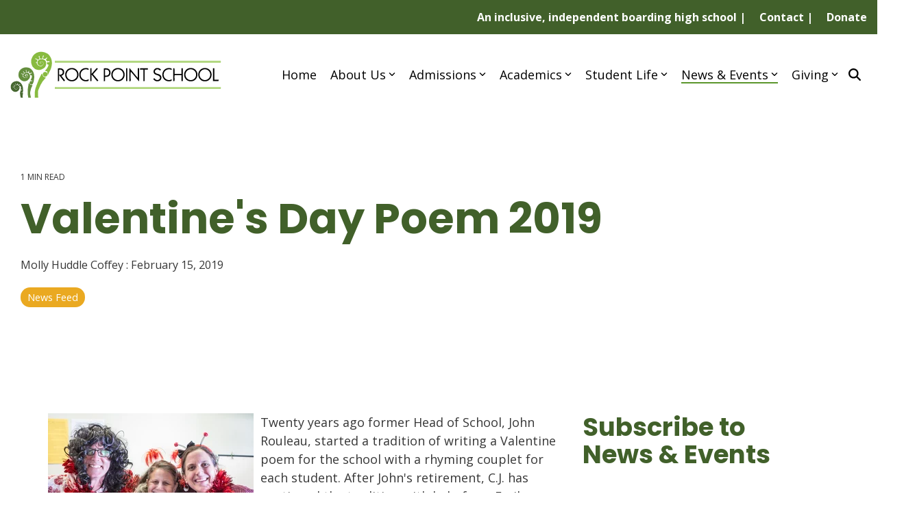

--- FILE ---
content_type: text/html; charset=utf-8
request_url: https://www.google.com/recaptcha/enterprise/anchor?ar=1&k=6LdGZJsoAAAAAIwMJHRwqiAHA6A_6ZP6bTYpbgSX&co=aHR0cHM6Ly93d3cucm9ja3BvaW50c2Nob29sLm9yZzo0NDM.&hl=en&v=PoyoqOPhxBO7pBk68S4YbpHZ&size=invisible&badge=inline&anchor-ms=20000&execute-ms=30000&cb=ol5n86jl2jpk
body_size: 48767
content:
<!DOCTYPE HTML><html dir="ltr" lang="en"><head><meta http-equiv="Content-Type" content="text/html; charset=UTF-8">
<meta http-equiv="X-UA-Compatible" content="IE=edge">
<title>reCAPTCHA</title>
<style type="text/css">
/* cyrillic-ext */
@font-face {
  font-family: 'Roboto';
  font-style: normal;
  font-weight: 400;
  font-stretch: 100%;
  src: url(//fonts.gstatic.com/s/roboto/v48/KFO7CnqEu92Fr1ME7kSn66aGLdTylUAMa3GUBHMdazTgWw.woff2) format('woff2');
  unicode-range: U+0460-052F, U+1C80-1C8A, U+20B4, U+2DE0-2DFF, U+A640-A69F, U+FE2E-FE2F;
}
/* cyrillic */
@font-face {
  font-family: 'Roboto';
  font-style: normal;
  font-weight: 400;
  font-stretch: 100%;
  src: url(//fonts.gstatic.com/s/roboto/v48/KFO7CnqEu92Fr1ME7kSn66aGLdTylUAMa3iUBHMdazTgWw.woff2) format('woff2');
  unicode-range: U+0301, U+0400-045F, U+0490-0491, U+04B0-04B1, U+2116;
}
/* greek-ext */
@font-face {
  font-family: 'Roboto';
  font-style: normal;
  font-weight: 400;
  font-stretch: 100%;
  src: url(//fonts.gstatic.com/s/roboto/v48/KFO7CnqEu92Fr1ME7kSn66aGLdTylUAMa3CUBHMdazTgWw.woff2) format('woff2');
  unicode-range: U+1F00-1FFF;
}
/* greek */
@font-face {
  font-family: 'Roboto';
  font-style: normal;
  font-weight: 400;
  font-stretch: 100%;
  src: url(//fonts.gstatic.com/s/roboto/v48/KFO7CnqEu92Fr1ME7kSn66aGLdTylUAMa3-UBHMdazTgWw.woff2) format('woff2');
  unicode-range: U+0370-0377, U+037A-037F, U+0384-038A, U+038C, U+038E-03A1, U+03A3-03FF;
}
/* math */
@font-face {
  font-family: 'Roboto';
  font-style: normal;
  font-weight: 400;
  font-stretch: 100%;
  src: url(//fonts.gstatic.com/s/roboto/v48/KFO7CnqEu92Fr1ME7kSn66aGLdTylUAMawCUBHMdazTgWw.woff2) format('woff2');
  unicode-range: U+0302-0303, U+0305, U+0307-0308, U+0310, U+0312, U+0315, U+031A, U+0326-0327, U+032C, U+032F-0330, U+0332-0333, U+0338, U+033A, U+0346, U+034D, U+0391-03A1, U+03A3-03A9, U+03B1-03C9, U+03D1, U+03D5-03D6, U+03F0-03F1, U+03F4-03F5, U+2016-2017, U+2034-2038, U+203C, U+2040, U+2043, U+2047, U+2050, U+2057, U+205F, U+2070-2071, U+2074-208E, U+2090-209C, U+20D0-20DC, U+20E1, U+20E5-20EF, U+2100-2112, U+2114-2115, U+2117-2121, U+2123-214F, U+2190, U+2192, U+2194-21AE, U+21B0-21E5, U+21F1-21F2, U+21F4-2211, U+2213-2214, U+2216-22FF, U+2308-230B, U+2310, U+2319, U+231C-2321, U+2336-237A, U+237C, U+2395, U+239B-23B7, U+23D0, U+23DC-23E1, U+2474-2475, U+25AF, U+25B3, U+25B7, U+25BD, U+25C1, U+25CA, U+25CC, U+25FB, U+266D-266F, U+27C0-27FF, U+2900-2AFF, U+2B0E-2B11, U+2B30-2B4C, U+2BFE, U+3030, U+FF5B, U+FF5D, U+1D400-1D7FF, U+1EE00-1EEFF;
}
/* symbols */
@font-face {
  font-family: 'Roboto';
  font-style: normal;
  font-weight: 400;
  font-stretch: 100%;
  src: url(//fonts.gstatic.com/s/roboto/v48/KFO7CnqEu92Fr1ME7kSn66aGLdTylUAMaxKUBHMdazTgWw.woff2) format('woff2');
  unicode-range: U+0001-000C, U+000E-001F, U+007F-009F, U+20DD-20E0, U+20E2-20E4, U+2150-218F, U+2190, U+2192, U+2194-2199, U+21AF, U+21E6-21F0, U+21F3, U+2218-2219, U+2299, U+22C4-22C6, U+2300-243F, U+2440-244A, U+2460-24FF, U+25A0-27BF, U+2800-28FF, U+2921-2922, U+2981, U+29BF, U+29EB, U+2B00-2BFF, U+4DC0-4DFF, U+FFF9-FFFB, U+10140-1018E, U+10190-1019C, U+101A0, U+101D0-101FD, U+102E0-102FB, U+10E60-10E7E, U+1D2C0-1D2D3, U+1D2E0-1D37F, U+1F000-1F0FF, U+1F100-1F1AD, U+1F1E6-1F1FF, U+1F30D-1F30F, U+1F315, U+1F31C, U+1F31E, U+1F320-1F32C, U+1F336, U+1F378, U+1F37D, U+1F382, U+1F393-1F39F, U+1F3A7-1F3A8, U+1F3AC-1F3AF, U+1F3C2, U+1F3C4-1F3C6, U+1F3CA-1F3CE, U+1F3D4-1F3E0, U+1F3ED, U+1F3F1-1F3F3, U+1F3F5-1F3F7, U+1F408, U+1F415, U+1F41F, U+1F426, U+1F43F, U+1F441-1F442, U+1F444, U+1F446-1F449, U+1F44C-1F44E, U+1F453, U+1F46A, U+1F47D, U+1F4A3, U+1F4B0, U+1F4B3, U+1F4B9, U+1F4BB, U+1F4BF, U+1F4C8-1F4CB, U+1F4D6, U+1F4DA, U+1F4DF, U+1F4E3-1F4E6, U+1F4EA-1F4ED, U+1F4F7, U+1F4F9-1F4FB, U+1F4FD-1F4FE, U+1F503, U+1F507-1F50B, U+1F50D, U+1F512-1F513, U+1F53E-1F54A, U+1F54F-1F5FA, U+1F610, U+1F650-1F67F, U+1F687, U+1F68D, U+1F691, U+1F694, U+1F698, U+1F6AD, U+1F6B2, U+1F6B9-1F6BA, U+1F6BC, U+1F6C6-1F6CF, U+1F6D3-1F6D7, U+1F6E0-1F6EA, U+1F6F0-1F6F3, U+1F6F7-1F6FC, U+1F700-1F7FF, U+1F800-1F80B, U+1F810-1F847, U+1F850-1F859, U+1F860-1F887, U+1F890-1F8AD, U+1F8B0-1F8BB, U+1F8C0-1F8C1, U+1F900-1F90B, U+1F93B, U+1F946, U+1F984, U+1F996, U+1F9E9, U+1FA00-1FA6F, U+1FA70-1FA7C, U+1FA80-1FA89, U+1FA8F-1FAC6, U+1FACE-1FADC, U+1FADF-1FAE9, U+1FAF0-1FAF8, U+1FB00-1FBFF;
}
/* vietnamese */
@font-face {
  font-family: 'Roboto';
  font-style: normal;
  font-weight: 400;
  font-stretch: 100%;
  src: url(//fonts.gstatic.com/s/roboto/v48/KFO7CnqEu92Fr1ME7kSn66aGLdTylUAMa3OUBHMdazTgWw.woff2) format('woff2');
  unicode-range: U+0102-0103, U+0110-0111, U+0128-0129, U+0168-0169, U+01A0-01A1, U+01AF-01B0, U+0300-0301, U+0303-0304, U+0308-0309, U+0323, U+0329, U+1EA0-1EF9, U+20AB;
}
/* latin-ext */
@font-face {
  font-family: 'Roboto';
  font-style: normal;
  font-weight: 400;
  font-stretch: 100%;
  src: url(//fonts.gstatic.com/s/roboto/v48/KFO7CnqEu92Fr1ME7kSn66aGLdTylUAMa3KUBHMdazTgWw.woff2) format('woff2');
  unicode-range: U+0100-02BA, U+02BD-02C5, U+02C7-02CC, U+02CE-02D7, U+02DD-02FF, U+0304, U+0308, U+0329, U+1D00-1DBF, U+1E00-1E9F, U+1EF2-1EFF, U+2020, U+20A0-20AB, U+20AD-20C0, U+2113, U+2C60-2C7F, U+A720-A7FF;
}
/* latin */
@font-face {
  font-family: 'Roboto';
  font-style: normal;
  font-weight: 400;
  font-stretch: 100%;
  src: url(//fonts.gstatic.com/s/roboto/v48/KFO7CnqEu92Fr1ME7kSn66aGLdTylUAMa3yUBHMdazQ.woff2) format('woff2');
  unicode-range: U+0000-00FF, U+0131, U+0152-0153, U+02BB-02BC, U+02C6, U+02DA, U+02DC, U+0304, U+0308, U+0329, U+2000-206F, U+20AC, U+2122, U+2191, U+2193, U+2212, U+2215, U+FEFF, U+FFFD;
}
/* cyrillic-ext */
@font-face {
  font-family: 'Roboto';
  font-style: normal;
  font-weight: 500;
  font-stretch: 100%;
  src: url(//fonts.gstatic.com/s/roboto/v48/KFO7CnqEu92Fr1ME7kSn66aGLdTylUAMa3GUBHMdazTgWw.woff2) format('woff2');
  unicode-range: U+0460-052F, U+1C80-1C8A, U+20B4, U+2DE0-2DFF, U+A640-A69F, U+FE2E-FE2F;
}
/* cyrillic */
@font-face {
  font-family: 'Roboto';
  font-style: normal;
  font-weight: 500;
  font-stretch: 100%;
  src: url(//fonts.gstatic.com/s/roboto/v48/KFO7CnqEu92Fr1ME7kSn66aGLdTylUAMa3iUBHMdazTgWw.woff2) format('woff2');
  unicode-range: U+0301, U+0400-045F, U+0490-0491, U+04B0-04B1, U+2116;
}
/* greek-ext */
@font-face {
  font-family: 'Roboto';
  font-style: normal;
  font-weight: 500;
  font-stretch: 100%;
  src: url(//fonts.gstatic.com/s/roboto/v48/KFO7CnqEu92Fr1ME7kSn66aGLdTylUAMa3CUBHMdazTgWw.woff2) format('woff2');
  unicode-range: U+1F00-1FFF;
}
/* greek */
@font-face {
  font-family: 'Roboto';
  font-style: normal;
  font-weight: 500;
  font-stretch: 100%;
  src: url(//fonts.gstatic.com/s/roboto/v48/KFO7CnqEu92Fr1ME7kSn66aGLdTylUAMa3-UBHMdazTgWw.woff2) format('woff2');
  unicode-range: U+0370-0377, U+037A-037F, U+0384-038A, U+038C, U+038E-03A1, U+03A3-03FF;
}
/* math */
@font-face {
  font-family: 'Roboto';
  font-style: normal;
  font-weight: 500;
  font-stretch: 100%;
  src: url(//fonts.gstatic.com/s/roboto/v48/KFO7CnqEu92Fr1ME7kSn66aGLdTylUAMawCUBHMdazTgWw.woff2) format('woff2');
  unicode-range: U+0302-0303, U+0305, U+0307-0308, U+0310, U+0312, U+0315, U+031A, U+0326-0327, U+032C, U+032F-0330, U+0332-0333, U+0338, U+033A, U+0346, U+034D, U+0391-03A1, U+03A3-03A9, U+03B1-03C9, U+03D1, U+03D5-03D6, U+03F0-03F1, U+03F4-03F5, U+2016-2017, U+2034-2038, U+203C, U+2040, U+2043, U+2047, U+2050, U+2057, U+205F, U+2070-2071, U+2074-208E, U+2090-209C, U+20D0-20DC, U+20E1, U+20E5-20EF, U+2100-2112, U+2114-2115, U+2117-2121, U+2123-214F, U+2190, U+2192, U+2194-21AE, U+21B0-21E5, U+21F1-21F2, U+21F4-2211, U+2213-2214, U+2216-22FF, U+2308-230B, U+2310, U+2319, U+231C-2321, U+2336-237A, U+237C, U+2395, U+239B-23B7, U+23D0, U+23DC-23E1, U+2474-2475, U+25AF, U+25B3, U+25B7, U+25BD, U+25C1, U+25CA, U+25CC, U+25FB, U+266D-266F, U+27C0-27FF, U+2900-2AFF, U+2B0E-2B11, U+2B30-2B4C, U+2BFE, U+3030, U+FF5B, U+FF5D, U+1D400-1D7FF, U+1EE00-1EEFF;
}
/* symbols */
@font-face {
  font-family: 'Roboto';
  font-style: normal;
  font-weight: 500;
  font-stretch: 100%;
  src: url(//fonts.gstatic.com/s/roboto/v48/KFO7CnqEu92Fr1ME7kSn66aGLdTylUAMaxKUBHMdazTgWw.woff2) format('woff2');
  unicode-range: U+0001-000C, U+000E-001F, U+007F-009F, U+20DD-20E0, U+20E2-20E4, U+2150-218F, U+2190, U+2192, U+2194-2199, U+21AF, U+21E6-21F0, U+21F3, U+2218-2219, U+2299, U+22C4-22C6, U+2300-243F, U+2440-244A, U+2460-24FF, U+25A0-27BF, U+2800-28FF, U+2921-2922, U+2981, U+29BF, U+29EB, U+2B00-2BFF, U+4DC0-4DFF, U+FFF9-FFFB, U+10140-1018E, U+10190-1019C, U+101A0, U+101D0-101FD, U+102E0-102FB, U+10E60-10E7E, U+1D2C0-1D2D3, U+1D2E0-1D37F, U+1F000-1F0FF, U+1F100-1F1AD, U+1F1E6-1F1FF, U+1F30D-1F30F, U+1F315, U+1F31C, U+1F31E, U+1F320-1F32C, U+1F336, U+1F378, U+1F37D, U+1F382, U+1F393-1F39F, U+1F3A7-1F3A8, U+1F3AC-1F3AF, U+1F3C2, U+1F3C4-1F3C6, U+1F3CA-1F3CE, U+1F3D4-1F3E0, U+1F3ED, U+1F3F1-1F3F3, U+1F3F5-1F3F7, U+1F408, U+1F415, U+1F41F, U+1F426, U+1F43F, U+1F441-1F442, U+1F444, U+1F446-1F449, U+1F44C-1F44E, U+1F453, U+1F46A, U+1F47D, U+1F4A3, U+1F4B0, U+1F4B3, U+1F4B9, U+1F4BB, U+1F4BF, U+1F4C8-1F4CB, U+1F4D6, U+1F4DA, U+1F4DF, U+1F4E3-1F4E6, U+1F4EA-1F4ED, U+1F4F7, U+1F4F9-1F4FB, U+1F4FD-1F4FE, U+1F503, U+1F507-1F50B, U+1F50D, U+1F512-1F513, U+1F53E-1F54A, U+1F54F-1F5FA, U+1F610, U+1F650-1F67F, U+1F687, U+1F68D, U+1F691, U+1F694, U+1F698, U+1F6AD, U+1F6B2, U+1F6B9-1F6BA, U+1F6BC, U+1F6C6-1F6CF, U+1F6D3-1F6D7, U+1F6E0-1F6EA, U+1F6F0-1F6F3, U+1F6F7-1F6FC, U+1F700-1F7FF, U+1F800-1F80B, U+1F810-1F847, U+1F850-1F859, U+1F860-1F887, U+1F890-1F8AD, U+1F8B0-1F8BB, U+1F8C0-1F8C1, U+1F900-1F90B, U+1F93B, U+1F946, U+1F984, U+1F996, U+1F9E9, U+1FA00-1FA6F, U+1FA70-1FA7C, U+1FA80-1FA89, U+1FA8F-1FAC6, U+1FACE-1FADC, U+1FADF-1FAE9, U+1FAF0-1FAF8, U+1FB00-1FBFF;
}
/* vietnamese */
@font-face {
  font-family: 'Roboto';
  font-style: normal;
  font-weight: 500;
  font-stretch: 100%;
  src: url(//fonts.gstatic.com/s/roboto/v48/KFO7CnqEu92Fr1ME7kSn66aGLdTylUAMa3OUBHMdazTgWw.woff2) format('woff2');
  unicode-range: U+0102-0103, U+0110-0111, U+0128-0129, U+0168-0169, U+01A0-01A1, U+01AF-01B0, U+0300-0301, U+0303-0304, U+0308-0309, U+0323, U+0329, U+1EA0-1EF9, U+20AB;
}
/* latin-ext */
@font-face {
  font-family: 'Roboto';
  font-style: normal;
  font-weight: 500;
  font-stretch: 100%;
  src: url(//fonts.gstatic.com/s/roboto/v48/KFO7CnqEu92Fr1ME7kSn66aGLdTylUAMa3KUBHMdazTgWw.woff2) format('woff2');
  unicode-range: U+0100-02BA, U+02BD-02C5, U+02C7-02CC, U+02CE-02D7, U+02DD-02FF, U+0304, U+0308, U+0329, U+1D00-1DBF, U+1E00-1E9F, U+1EF2-1EFF, U+2020, U+20A0-20AB, U+20AD-20C0, U+2113, U+2C60-2C7F, U+A720-A7FF;
}
/* latin */
@font-face {
  font-family: 'Roboto';
  font-style: normal;
  font-weight: 500;
  font-stretch: 100%;
  src: url(//fonts.gstatic.com/s/roboto/v48/KFO7CnqEu92Fr1ME7kSn66aGLdTylUAMa3yUBHMdazQ.woff2) format('woff2');
  unicode-range: U+0000-00FF, U+0131, U+0152-0153, U+02BB-02BC, U+02C6, U+02DA, U+02DC, U+0304, U+0308, U+0329, U+2000-206F, U+20AC, U+2122, U+2191, U+2193, U+2212, U+2215, U+FEFF, U+FFFD;
}
/* cyrillic-ext */
@font-face {
  font-family: 'Roboto';
  font-style: normal;
  font-weight: 900;
  font-stretch: 100%;
  src: url(//fonts.gstatic.com/s/roboto/v48/KFO7CnqEu92Fr1ME7kSn66aGLdTylUAMa3GUBHMdazTgWw.woff2) format('woff2');
  unicode-range: U+0460-052F, U+1C80-1C8A, U+20B4, U+2DE0-2DFF, U+A640-A69F, U+FE2E-FE2F;
}
/* cyrillic */
@font-face {
  font-family: 'Roboto';
  font-style: normal;
  font-weight: 900;
  font-stretch: 100%;
  src: url(//fonts.gstatic.com/s/roboto/v48/KFO7CnqEu92Fr1ME7kSn66aGLdTylUAMa3iUBHMdazTgWw.woff2) format('woff2');
  unicode-range: U+0301, U+0400-045F, U+0490-0491, U+04B0-04B1, U+2116;
}
/* greek-ext */
@font-face {
  font-family: 'Roboto';
  font-style: normal;
  font-weight: 900;
  font-stretch: 100%;
  src: url(//fonts.gstatic.com/s/roboto/v48/KFO7CnqEu92Fr1ME7kSn66aGLdTylUAMa3CUBHMdazTgWw.woff2) format('woff2');
  unicode-range: U+1F00-1FFF;
}
/* greek */
@font-face {
  font-family: 'Roboto';
  font-style: normal;
  font-weight: 900;
  font-stretch: 100%;
  src: url(//fonts.gstatic.com/s/roboto/v48/KFO7CnqEu92Fr1ME7kSn66aGLdTylUAMa3-UBHMdazTgWw.woff2) format('woff2');
  unicode-range: U+0370-0377, U+037A-037F, U+0384-038A, U+038C, U+038E-03A1, U+03A3-03FF;
}
/* math */
@font-face {
  font-family: 'Roboto';
  font-style: normal;
  font-weight: 900;
  font-stretch: 100%;
  src: url(//fonts.gstatic.com/s/roboto/v48/KFO7CnqEu92Fr1ME7kSn66aGLdTylUAMawCUBHMdazTgWw.woff2) format('woff2');
  unicode-range: U+0302-0303, U+0305, U+0307-0308, U+0310, U+0312, U+0315, U+031A, U+0326-0327, U+032C, U+032F-0330, U+0332-0333, U+0338, U+033A, U+0346, U+034D, U+0391-03A1, U+03A3-03A9, U+03B1-03C9, U+03D1, U+03D5-03D6, U+03F0-03F1, U+03F4-03F5, U+2016-2017, U+2034-2038, U+203C, U+2040, U+2043, U+2047, U+2050, U+2057, U+205F, U+2070-2071, U+2074-208E, U+2090-209C, U+20D0-20DC, U+20E1, U+20E5-20EF, U+2100-2112, U+2114-2115, U+2117-2121, U+2123-214F, U+2190, U+2192, U+2194-21AE, U+21B0-21E5, U+21F1-21F2, U+21F4-2211, U+2213-2214, U+2216-22FF, U+2308-230B, U+2310, U+2319, U+231C-2321, U+2336-237A, U+237C, U+2395, U+239B-23B7, U+23D0, U+23DC-23E1, U+2474-2475, U+25AF, U+25B3, U+25B7, U+25BD, U+25C1, U+25CA, U+25CC, U+25FB, U+266D-266F, U+27C0-27FF, U+2900-2AFF, U+2B0E-2B11, U+2B30-2B4C, U+2BFE, U+3030, U+FF5B, U+FF5D, U+1D400-1D7FF, U+1EE00-1EEFF;
}
/* symbols */
@font-face {
  font-family: 'Roboto';
  font-style: normal;
  font-weight: 900;
  font-stretch: 100%;
  src: url(//fonts.gstatic.com/s/roboto/v48/KFO7CnqEu92Fr1ME7kSn66aGLdTylUAMaxKUBHMdazTgWw.woff2) format('woff2');
  unicode-range: U+0001-000C, U+000E-001F, U+007F-009F, U+20DD-20E0, U+20E2-20E4, U+2150-218F, U+2190, U+2192, U+2194-2199, U+21AF, U+21E6-21F0, U+21F3, U+2218-2219, U+2299, U+22C4-22C6, U+2300-243F, U+2440-244A, U+2460-24FF, U+25A0-27BF, U+2800-28FF, U+2921-2922, U+2981, U+29BF, U+29EB, U+2B00-2BFF, U+4DC0-4DFF, U+FFF9-FFFB, U+10140-1018E, U+10190-1019C, U+101A0, U+101D0-101FD, U+102E0-102FB, U+10E60-10E7E, U+1D2C0-1D2D3, U+1D2E0-1D37F, U+1F000-1F0FF, U+1F100-1F1AD, U+1F1E6-1F1FF, U+1F30D-1F30F, U+1F315, U+1F31C, U+1F31E, U+1F320-1F32C, U+1F336, U+1F378, U+1F37D, U+1F382, U+1F393-1F39F, U+1F3A7-1F3A8, U+1F3AC-1F3AF, U+1F3C2, U+1F3C4-1F3C6, U+1F3CA-1F3CE, U+1F3D4-1F3E0, U+1F3ED, U+1F3F1-1F3F3, U+1F3F5-1F3F7, U+1F408, U+1F415, U+1F41F, U+1F426, U+1F43F, U+1F441-1F442, U+1F444, U+1F446-1F449, U+1F44C-1F44E, U+1F453, U+1F46A, U+1F47D, U+1F4A3, U+1F4B0, U+1F4B3, U+1F4B9, U+1F4BB, U+1F4BF, U+1F4C8-1F4CB, U+1F4D6, U+1F4DA, U+1F4DF, U+1F4E3-1F4E6, U+1F4EA-1F4ED, U+1F4F7, U+1F4F9-1F4FB, U+1F4FD-1F4FE, U+1F503, U+1F507-1F50B, U+1F50D, U+1F512-1F513, U+1F53E-1F54A, U+1F54F-1F5FA, U+1F610, U+1F650-1F67F, U+1F687, U+1F68D, U+1F691, U+1F694, U+1F698, U+1F6AD, U+1F6B2, U+1F6B9-1F6BA, U+1F6BC, U+1F6C6-1F6CF, U+1F6D3-1F6D7, U+1F6E0-1F6EA, U+1F6F0-1F6F3, U+1F6F7-1F6FC, U+1F700-1F7FF, U+1F800-1F80B, U+1F810-1F847, U+1F850-1F859, U+1F860-1F887, U+1F890-1F8AD, U+1F8B0-1F8BB, U+1F8C0-1F8C1, U+1F900-1F90B, U+1F93B, U+1F946, U+1F984, U+1F996, U+1F9E9, U+1FA00-1FA6F, U+1FA70-1FA7C, U+1FA80-1FA89, U+1FA8F-1FAC6, U+1FACE-1FADC, U+1FADF-1FAE9, U+1FAF0-1FAF8, U+1FB00-1FBFF;
}
/* vietnamese */
@font-face {
  font-family: 'Roboto';
  font-style: normal;
  font-weight: 900;
  font-stretch: 100%;
  src: url(//fonts.gstatic.com/s/roboto/v48/KFO7CnqEu92Fr1ME7kSn66aGLdTylUAMa3OUBHMdazTgWw.woff2) format('woff2');
  unicode-range: U+0102-0103, U+0110-0111, U+0128-0129, U+0168-0169, U+01A0-01A1, U+01AF-01B0, U+0300-0301, U+0303-0304, U+0308-0309, U+0323, U+0329, U+1EA0-1EF9, U+20AB;
}
/* latin-ext */
@font-face {
  font-family: 'Roboto';
  font-style: normal;
  font-weight: 900;
  font-stretch: 100%;
  src: url(//fonts.gstatic.com/s/roboto/v48/KFO7CnqEu92Fr1ME7kSn66aGLdTylUAMa3KUBHMdazTgWw.woff2) format('woff2');
  unicode-range: U+0100-02BA, U+02BD-02C5, U+02C7-02CC, U+02CE-02D7, U+02DD-02FF, U+0304, U+0308, U+0329, U+1D00-1DBF, U+1E00-1E9F, U+1EF2-1EFF, U+2020, U+20A0-20AB, U+20AD-20C0, U+2113, U+2C60-2C7F, U+A720-A7FF;
}
/* latin */
@font-face {
  font-family: 'Roboto';
  font-style: normal;
  font-weight: 900;
  font-stretch: 100%;
  src: url(//fonts.gstatic.com/s/roboto/v48/KFO7CnqEu92Fr1ME7kSn66aGLdTylUAMa3yUBHMdazQ.woff2) format('woff2');
  unicode-range: U+0000-00FF, U+0131, U+0152-0153, U+02BB-02BC, U+02C6, U+02DA, U+02DC, U+0304, U+0308, U+0329, U+2000-206F, U+20AC, U+2122, U+2191, U+2193, U+2212, U+2215, U+FEFF, U+FFFD;
}

</style>
<link rel="stylesheet" type="text/css" href="https://www.gstatic.com/recaptcha/releases/PoyoqOPhxBO7pBk68S4YbpHZ/styles__ltr.css">
<script nonce="vPz_q3uALbjSpYSxHswJBg" type="text/javascript">window['__recaptcha_api'] = 'https://www.google.com/recaptcha/enterprise/';</script>
<script type="text/javascript" src="https://www.gstatic.com/recaptcha/releases/PoyoqOPhxBO7pBk68S4YbpHZ/recaptcha__en.js" nonce="vPz_q3uALbjSpYSxHswJBg">
      
    </script></head>
<body><div id="rc-anchor-alert" class="rc-anchor-alert">This reCAPTCHA is for testing purposes only. Please report to the site admin if you are seeing this.</div>
<input type="hidden" id="recaptcha-token" value="[base64]">
<script type="text/javascript" nonce="vPz_q3uALbjSpYSxHswJBg">
      recaptcha.anchor.Main.init("[\x22ainput\x22,[\x22bgdata\x22,\x22\x22,\[base64]/[base64]/[base64]/[base64]/[base64]/UltsKytdPUU6KEU8MjA0OD9SW2wrK109RT4+NnwxOTI6KChFJjY0NTEyKT09NTUyOTYmJk0rMTxjLmxlbmd0aCYmKGMuY2hhckNvZGVBdChNKzEpJjY0NTEyKT09NTYzMjA/[base64]/[base64]/[base64]/[base64]/[base64]/[base64]/[base64]\x22,\[base64]\\u003d\\u003d\x22,\x22w7orw6EhesKUw406P1rDrCNPwqAHw7rCjsOiJRs/aMOVHx/Dj2zCnSNOFTsRwrRnworCtDzDvCDDpHBtwofClXPDg2Jiwr8VwpPCsinDjMK0w5c5FEYlMcKCw5/ChsOiw7bDhsO7wp/Cpm8bXsO6w6paw7fDscK6CVtiwq3DgU49a8KNw4bCp8OIGsOVwrA9JsOpEsKnSGlDw4Q7EsOsw5TDkSPCusOATjoTYBkxw6/CkytXwrLDvztsQ8K0wo5uVsOFw7vDsknDm8O/woHDqlxDAjbDp8KFJUHDhUhJOTfDv8OowpPDj8OnwpfCuD3CusKgNhHCgcKBwooaw5TDkn5nw4kqAcKrdsKHwqzDrsKGeF1rw4XDiRYcehZibcKRw5RTY8O4wpfCmVrDsD9secO0IgfCscOEwpTDtsK/wpTDnVtUQRYyTSpDBsK2w75JXHDDssKkHcKJazrCkx7CtDrCl8Oww7/CpDfDu8Knwr3CsMOuGsOJI8OkFGXCt24ZfcKmw4DDrcKswoHDiMK6w79twq1Jw6TDlcKxZcK+wo/Ck3DCnsKYd3PDt8OkwrIhEh7CrMKoPMOrD8K7w63Cv8KvbAXCv17Cm8KRw4krwqVDw4t0c287LDtIwoTCnC3DjhtqRiRQw4QmbxAtIcOzJ3Nfw7g0Hhg8wrYhScKfbsKKRgHDlm/Dn8KNw73DuXTChcOzMy84A2nCr8K5w67DosKXQ8OXL8O0w77Ct0vDn8KaHEXCnMKYH8O9wp/DtsONTDrCsDXDs0XDpsOCUcOHeMOPVcOgwpk1G8ONwpvCncO/aynCjCAcwpPCjF8QwqZEw53Dh8KOw7IlIsOowoHDlWnDoH7DlMK/[base64]/[base64]/CqMOywocgwpkYLRBQbk5Ww6zDrWLDlTLCoQ/CksKvYQVMUmhZwrMbw7Rad8K6w7RVTF/[base64]/[base64]/UCTDp8Orw63ChhDDlBjCnMKLwrnDvMOVe8Oaw5fCpcO0amfCmD/Duw3DrcOowoRcwrHDpzEEw7hSwq10O8KEwpPCjCPDhMKJMMKCbWFoFsOJRhPChMKXThllN8OCJsKlwpUbw4zCtzg/QMOBwrhuSH3DrcKiwqnDp8K7wqN2w4vCoUByZ8Ktw51yVzvDrsKiYsKOwr7DrsOBbMOVY8K/w7dKa0I7wozDoCJTT8K5w77CsyM4dcKxwrBgwo0ABhcXwrJ8NxgXwqA2wqc5S0Izwq7DvcOVwoccw7s2IA3CpcOFJg3Ch8K5KMOMw4PDmCoWAMO8wosRw5wfwpVOw4xYAFTCjj7DscK2ecO1w7w/K8O2wqrDkMKFwpJvwrtRRhA0w4XDsMOWDGBzZALDmsOuw7hjwpcCdXtew5fCmMO3wqLDqm/DnMOBwpAvAMO+SFRsBRtWw7bDrkvCpsOocsO6wqgiw7tGw4Vtel3CqmtZLExeV2jCsQDDlMOrwookwq7CicOIbMKow5IGw4HDvWHDozvDnwB8Slh2JcOVE1RQwoHCnXBUHsOkw6NYQW7DjlNkw6Apw4dtBg/DqxIMw5LDpMKJwrRPPcK1w6MxdBDDryRxMnZkwozClMKoRCw6w7rDpsKSwrDCgcOAJ8Kgw4nDv8OQw71Tw6LCv8Oww68JwqzCnsOHw4bDtgdpw6HClhfDrMKzHm3CmDnDqAPCoy5AJsKTM3nDoDhWw61Qw4NjwrfDoEwDwqJ1wo/DvMKhw6xpwqTDocKYPjlUJ8KASsOpM8KmwqDCsgrCkjnCmQwzwrnCgF3DsHU/dMKMw7DCu8Ktw4jCicO1w67Cj8O/[base64]/CoMKqwrYXeAgnw5LDjsKawptpw4lPHcOKVx1Swo7CkcKuIhzDqBbDqShhYcO1w7RLFcOvfn1ow5nDhiZKZMKzccOow6TDhMOUMcOtwq3DombChcOeTE0VcAsVUm/[base64]/N8OkwqHDthTDjsO2wofCu8OpMxLCiD43D8OhEC/[base64]/Cu8K4w4LCuAHClMK/w5bDgcKVwoQ1wqggc0VTw4zCowpYL8K5w6PClsKpQMOlw5bDhsKLwopJa11kEsKGPcKYwoAVF8OIPsOpKcO3w5PCqGXChXHDl8Kiwp/CsMK7wotxTMO2wqrDk3kOLArCmCoQwqcywpcIwoDCjUzCm8KBw57DsHF0wqHCu8ORKznCicOnw4tUwpLCjDZvw7NPwqsZw5JJw63DhcKycsKywqcMwrVyN8KXXMO4eCnCiXjDu8OsWMK8dMKtwr9fw7BjN8K0w6QBwrZSw5ZxLMKjw6nDvMOWQFRHw50/wrrDjMO4A8OKw5nCvcOQwoICwofDu8K/w6DDgcOqFQQ8wrFzwqImPBBOw4BjPMO1HsOYwodYwq1aw67CqMKCwqF/IsK6wpDDrcOJM0/[base64]/CrVYzWMKsQsKEfcO8w7Zww7fDrzddw5nDtMOWf8KNF8KdAMOvwo4mWD3CgUXCj8K6VsO7NB/Cn20PMi1Xwr8Cw4jDrsKVw4t9f8OQwpZxw7/Dhw8PwqPDjDHCvcO9JAFJwo08C0xrw47CkWnDvcObJsK3cBwodsO7wqXCnEDCrcK3Q8KtwozCu0jDhnwmNsKiDkXCpcKEwrsYwojDmE/DlwxYw7l9LXfDmsK8XcKgw7fDnXZnYA0lXcKUY8OpcS/Dq8KcP8KDwo4casK5wrAMbMKLwqVSUVHDksKlw43DtsOJwqcmUwMXwrfDoEhpXHDCkXsvwpp0wqTDknZRwoUVNyF0w7dnwpTDtsKYw7vDrSoswr4kC8KEw4UGQsKPwo/ChMKpecKOw5UDdF8ww4DDucOBdT3DncKKw7FTw4HDtkITwolpV8K/[base64]/DMKkScODaSjDpArCg2dEw7PCpG56UU/DvsOAEsOWwpZVwpIVK8O6wp/DrcKQXy/CnzJDw4vDuxrDpnsLw7d/w7DDjgw5MjcmwoLDhktWwoTDmMKPw7Q3wpcKw6PCtsKwSAoxHwnDhC5vWMOAFcO/Y0/[base64]/[base64]/w4nCpTEJworCg1fDiV4IUnTDmSppwqlcMMO1w7wIw7pdwqsvw7Rlw6oMMsKtw7sYw7LDgz0hPwzCjsOcZ8O4O8KFw6QCP8O5QxbCoVcYwobClnHDnUJkwqcdw44nLh8/IRLDog/CmcOdJMOOACrDh8K+wpZeAT1HwqPDpMKMWxLDkxhiw5bDt8Kzwr3Ct8KcYMKgVkNcZwZewpEFwo86w45ywo7CqGHDu2TDnCNbw7rDpncIw4VabX8Zw5nClS/[base64]/LhLCu2bCtcOmFBQyw7x6w6xCTcKWe0lIwrzCm3HCs8OZanPCrgnCnRBdw6rDv1LDmcKgwp3CjRscTMO/DMO0w5RXTcOvw41HQMKCwonCjAJ+Zig9AxPDshFhwqoFZF0gWRo6wo8kwrTDpwRZKcOfNznDjjvCt0DDqsKKX8Kaw6RFUzUEwqBIbXQjVcOwdzcywo3DqjV7wqlIT8KVGyspE8Ojw7/Dk8KRwo7Cm8KOc8Oww4hbWMKxw6jCpcKww5DDtRpTWTjCs15+wrPDjnjCsi90w4V1bsK8wp3DjMOuwpTCqcOeMSHDhiofwrzDk8OXF8O3wrM5w7LDgxPDgznCnkTCjE4YYMOsTFzCmCJsw5DDoGU8wrY/[base64]/CrBhMAmlIwpfCrsO0W8Kdw4lSwrRwwqApw4FcccK5wrbDncONCTHDhMOtwq3Cg8O+FHvCnMKIwq3CkF/DjXnDjcOQRhchXMOKwpZWw5nCsUTDl8ONV8K0ThDDpFXCnsKrO8OgLUkMwrpHc8OFwogaCMO9JDsgwovDjsO+wrldw7YxZXnCvW4jwqHCn8Kqwq7DoMOcwplTBGHCjcKDKFVRwpLDi8KDGDEXDcOnwp/CmUnDqMOJXGYsw6/[base64]/Zw3Drj3Dh8OOG8KywoZIworCmcO9w6/Dqh46P2rDlUcOwqrDsMKKfMK6wobDhxDCtcKMwp7CksKgY2rCoMONLmE8w5IrLGfCucOFw4HDisOUEXN3w7kvw6nDogJWwoc7KV/CqQU6w6TDhnXCgQbDtcKxHTTDu8O1w7vDo8OAwr11HgQQwrI1U8OhMMOcH3rDp8KYwrHCg8K5JsOKwrA5BcO9wo7CpsKQw5JqVsKSdcKaeyPCicOxw6QuwpdVwqrDq3/CrsKfwrHCmzHCosKrw4XDp8OCYMKkTQlVwq7ChE0uXsKew4zDgcKhw67ChMK/e8KXw67Do8K6OMOFwrfDnsK5wrvDnX8XCxQww4vCoD7CiXs2w5gaNSwEwroEdMOGwq0vwpLDq8KGDsKOIFNGS37Cr8OQCA19asKvwqoeNMOJw6fDm0VmeMKePsKOw6PDhivCv8OJw5w/[base64]/CgwPDrcKBX27CpFYYwqDCksO/w5QmwoPCoMOgwqHDrTbCjCpkWmPDnzl+UsK6FsOOwqAzW8OVYMOVMXgWw6LCqMORQB/CtsKSwqUneVrDkcOVw61+wqYGKcOuI8KcJg/Ci1tDM8KHw6PDlRJgdcOSHcO+wrAYQsO3w6FRM1g0wp4pMGjCrcOaw7BNSxvDmW1kIAzDqx4cD8OkwqHClCAdw4fDtMKhw5pfCMKrw67Dg8ORF8O+w5fCjT7DtzYGa8KOwp8jw4ZBEsKDwp8dRMKbw7nCkHdNRS/DpjdIUW9FwrnCkWfDncOuw6XDo1ELHsKGYwXDknvDlQnDhz7DhxnCjcKIw7LDhAJVwqc5BsOYwpfCjmDDmsOAX8Okw4jDuj55Sn3Dj8O9wpfCjEwsEljDq8K3VcKVw59VwqzDrMKDZ3XCuD3Coh3DvcOvwo/Do1E0WMOOD8K2X8KYwo9Rwr7CpRzCucOjw4YnB8KPPcKDdsKzcMKXw4xnw4ovwpF2V8OiwoXDrcKlw5JUwo7DncOkwr8PwpAcwr4vw73DhVoXw4sfw6TCsMKSwpvCoW/CuEvCpxbDnh7DqMO5wpjDlsKQwrRhBSBrIXQzE1rCuFvDpcOSw4nCqMKMb8Ozwq5JCTvDjRZodnjDtlxkFcOdGcKkfCvDjVXDnTLCtUzDiSLCpsKLKXtAw7PDtsOCJm/[base64]/DshLDuwoLw5BgVMO+SMOpwqXCrB3Cl8O1w5lyWsK2wpLCj8KNUUATwpzDmFXCmsKrwrpVwpUFe8K5c8KkDMO/Vz49wqx1EMKUwonChGzDmD5LwoDCosKDC8OuwqUIacKpPBZQwqR/wrAce8KNPcKSYsOKd0N7wr/CksOGEG4+SX1aQ2BxTUbCl3gkIsOOVMOTwoXDkMKDRDxrWMO9NQkMVcK1w47DhidAwo90djbChEdWWGHDgsKQw6nDmsK+JSDChHMNZivDmV3Dv8KiYQzDmklmwrrCh8KkwpHDkz3DjRRxw6/DuMKkwoM/[base64]/[base64]/DhAzClGLDsMO+HTzDohrCmMOtDXBzw615w5nDvsOdw4J6FhLCgcO9MkxRKEc1D8OwwrZXwrlkCzFGw4oGwo/CtsOrwoHDicOAwpRlaMKCwpR6w67DpcO7w411W8OQWSzDjcKUwo9sAsKkw4DCgcO3SMKfw5FWw7diw7dswrnDuMKCw6IiwpTCi2XDoxgkw7LDhxnCthF4VWjCu3TDhMOVw4/[base64]/CvcOofzNfw4jDnznDuMK0wp5Ra8K0w757T8OyDcO7Pi/DsMOOEMOrasOxw49NHsOMwp/CgjcnwpgYBm5vV8O7azHDv38CBsKeccO2w5nCvjDDh1HComFaw6vDqVciwprDqCtZNB/DsMOIw5l5w71RM2TClzNKw4jCqFYeTGTDisOFw7rDgz5ie8KIw7VDw53Cl8K9woPDuMOeGcKFwr5cCsOqVsKKSMOoOXgOwq7CgMOjFsKDdwVnNcOwXh3ClsO5w7UHezfDkXHCrTfCtMODw6HDsBvCniDCrMOEwo8/w7Qbwp0ewrLCnMKBwoHCuxp9w55ZJFXDrMKzwoxBA2ULVHR4Dk/DgcKXFwgfHkBsUcOAdMO8IMKxazPCnMOjEyzDtcKKOcK7w4/[base64]/w4Rgw59rFMKyw4pdScODWcKDwopcw5A0XQxCw7vDlmBdw5F7LcO/w594wqnChl7CsREaZsOsw7ppwqFDfMK3wqXDswrDqRbCicKqw47Dq3RtWjMGwo/DmAI7w5nCtDvCoXnCv2MiwppeV8OIw7B+wpgKw7xhDMK+w4bCmcKJw6RfV1/CgsOtITYgCsKFV8K8CirDgMOGA8KcIxV3fsKwRlLCncOfw6/Ch8OmNTPCisO2w4/DlsKnIBMLwoDCpVfCuFUxw4ARMMKpw7MMwpwIXsKZwrbCmwzDkCAfw5rCtsK1BgTDs8ODw7M0KsKVEhHDs2zDksKjw5PDkGvDmcKLASzCmDLDlzIxasKIw75WwrFhw7gdwr1Rwo49W1JiLVxtUcO5w5LDqsOtIAnCvlnDlsKlw7F6w6LCgsKtMDfCh1JpYMOZesOOKQ/DkhlwNcOPBE/[base64]/[base64]/DjQNrLDnDiTvDrhxtwqvDo285Aj/[base64]/woZWCMKAccKxAybChMKwEnMnwpJmI2w9YFLCr8OrwqsBTHhFHcKEwq7CiF/DusKNw7pzw7lnwrfDhsKmAFs7dcOGCjPCqhrDssOQw4RYFTvCnMOCTCvDiMK+w6Adw4U3woJWKlfDvsOREsK2QsKwUUFAwrjDgAh7azvCslZ8CsKeCiUuwozCqsKqFULDpcKlFMKNw6/CjcOAEMOdwqchwojDsMKeIsONw5LDjMK/[base64]/wr3CtWA+KsKtH8KAOsOpw4vCiV9cQ8K/wqDCtMKsD09lw6zCrcOewoFNNMOgw6fCixYVR0DDoy3Dj8OJw6Yyw4rDosK6wqjDkwHDrUTCvT3DhcOHwrZ7w7tsXMKMwoxvYhgecMKVHW9SB8KrwrVLw7LCug7DvHbDjlHDgsKuwo/[base64]/CgsO8QDTCvWvCnWZNFTc/w60qQsOgKsKXw6TDmArCgzfDk0JeSXYewqANAsK0wrxUw7cic1loHcOrVgbCkMO0W2UmwoXCgGXCu2/DtTrCiUhbVWAfw5UUw6XCglzCnnjDqsOHwpY8wqrCl2cEGFdIwqvDp1M0E3xMNCbCnsOlw78Rwqhgw6g4CsKlGsKNw7hawoIMeVzDmMKrw5JFw7rDhwMRwpZ+TMKUw7/CgMKDOMO/a13DpcKCwo3DugJmQHEewpAtD8KZH8KYBRDCncOWw7DDr8OzHsOJA1E6O0JGwo7CvSQVw4XDhX3CmlJzwq/CnsOOw7zDmD7CksODX1JVDMKRw4DCn1RDwobCp8OBwo3DvcODSRDCjWVmGghBeiDDq1jCrjTDu3Y5wrURw4jDuMO7QBoCw6/Cn8KIw6EwWwrDm8KxbsKxUsORJ8OkwohzGx4LwotxwrDDgH/[base64]/Dmjc2dFPDn8KGfBnCsUJXwpNYG8KnW8KXw5bCu8O4woVywq/CszbCvsKxwr/CqWJvw5zCocKFwos5wrpgAcOyw7EGG8OdFDwBwpXCqsOBw5lwwo9uwofCqcKCR8OCNcOrGcKEWsK/[base64]/N8KXbl3Cj3rDvi/[base64]/M8OXw5bDn1XChEDCtS/CiT0Qe8Krw4V/[base64]/[base64]/[base64]/Di8K9ZSI3w4XDtsONwrcMw5fDthzDmcOXwpzDs8KOw7zCjMOtw5wWRCtjLAzCrGkCw4RzwpsfGwFuP0nCgcOrw7LCpSDCg8OMLFDCkDbCqMOjJcKiUj/CvMO9E8Oaw71BLVhkGcKxwq9Sw7LCiTwnwqjCt8OiLMK9wq5cwp8wPcKREgzCksKSGcK/AChXw43Cp8OZOcKYw5F6wrROSkVXw5LCunQ0NMK+DMKXWFc8w54jw6zCvcOwAsOUwpxgE8O0dcKyfWkkwpnCusK5LsK/OsKyTcO5ScOaQMKlOm1cPcKjwqNew7zCm8OBwr1CAiHDtcOxw4nCk2xPTTRvwpPChVJ0w53Dl2/CrcK3w6MpJQPDpMKHelzDusOaAhLCpwnCs2VBS8Kyw7fDmMKjwq5pD8K/BsKkwrEkwq/Cm0N/MsOEXcO/[base64]/w5p8BS8qwqvCrcOtewPCgRtbRcKuEsOXEsO7w60hU0HDiMOXw73CmMKYw4rCgyPCmjPDjyHDqk/[base64]/CnnxjSUnDlgTDg15Ew6zCjAoGasOVHBrCpXbCphhbeCvDhcO6w4x/X8K0PcKowqJnwroZwqE9CnlawqDDgsKxwoXCvkRgwpTDlWECah1RA8O/wpLCrmnChWk1w7TDgAcLA3wYBsOfO1rCosK7wpHDv8KrZ13Dvh0qNMKuwoc5dyvCqMKKwq5wJEMSU8OswoLDvCfDrsOuw6I5JjnCiF0Pw6Z8woUdWMOPO0zDr0DDksK6w6Niw4cKERrCr8KLe0jDvMOlw5LCvsKLSw5hJ8Kgwq/[base64]/[base64]/Dv0DDox/DiTM0I8OtJMO7YRjDnMKFLlQGw4PCvmHCoWYQwoPDn8KSw4wQwo7Ct8OkNsKwEcK0E8O1wpIGOibCnVFGUSPCosOwWj8fCcK/wrkSwpUZRMOnw5dFwq4Pw6VzA8OUA8KOw4V2bRhow7VXwr/[base64]/[base64]/[base64]/wqvCocKqw4XCvsKlcw/Cr1HCgMOUw7XCmsKsY8OTw7wzwqjCrMK7cWkIQyA+K8KNwqfCqW7DgFbCjRU0wqUEwqfCi8KiJcKyBAXDuklIeMOnwrPDtnJYZyp+wpvCsQdKwodjSCfDnCbCnHUdIMOZw5bChcKxwrkvKF/Co8OUwqbCtsK8UcOOd8K8ecKvwpXCk0LDpgvCssOkPMKYbwXCqSI1KMKNw6pgBcOQwrVvBsKTw5UNwoZXT8KtwqbDmcKmCjElw7rClcKEHSrChGjCusKXHjDDoBlgGFtJw4/CklvDuBrDuSYMQnTDkDHCmWB8ZjQdw6XDq8OUeRnDrGhsOy9GdMOkwq7DjVREw5Myw6wWw5w8wp7CsMKJMR7DqsKewo8HwoLDrlITwqdSHQ4JTEvCrDTCvUAywrsnQcO9EQgkwrnCiMOZwpXDqXAqLMOiw5xxYUwvwp3CmsK+wp/DhMOFw6TCvcO/w5jDsMK6UWtkw6nCljAmHwXDu8OXAsOIw7HDrMORw5tgw4vCpMK3wp3CgcKqA2rCoQx/w4jCsX/CrUXDqMODw74OQ8KyVcKGCQzCmwxOw7bClMOkwp5uw6XDi8Kyw4TDmlUcCcOjwr/[base64]/ClgPCvcKFSlF1wodhElrCgMK+w6DCiHXDvADDpMODNjRDwoA2woE4BnlQQVJ6LiR7L8OyEsO9B8O8wpPDvSvCjsKLw4lecT1gJkTCpF4jw6fCtMKww7vCp24nworDsg5Ow4vCnF9Zw7w6YcKbwoprMsKaw5E2BQI/w4LDpkApA3MJVsOMw5pEf1ckNMK9EjDDgcKFVgjDqcK6QcOyYl/CmMOTw5UiRsKAwrVHwqzDll5fwrrCkX7DgGzCncKmw73Dlwp2G8KBw6U0UUbCrMKOAjcjw68qLcO5YwU4QsOawotEWsKJw73CnUjCt8KFw593w4VFfsOVw4IBL0MeU0cAwpA9elfDq30GwovDpMKiflkCY8KYBsKmHihUwrHCpkhidxZhL8KMwrTDtzIlwq1/wqRiGU/ClEnCk8KBPMKOwqrDk8OVwrvDk8OZOj3Cn8KzZRjCqMODwo4TwqDDvsK9wqx+b8OLwq1RwqgmwqHDlGVjw45NWMOjwqgjPMKFw5DCh8OCw74ZwrXDjsOVeMKlw4USwo3DpTQPBcORw4xyw4XChX3DiUXDhis0wpsKcnjCuF/DhyFBwprDrsOBNQRRw5ZqFFrChcOJw4bCgVvDiBrDui/CnsK2wqZ3w5I5w5HCiE7CjcKiecKtw58/QFVpw7kPwroMDExRe8Ofw5x+wrnCuQ0bwoDDuDzCkwPDvzBbwrPCjMKCw5vCkFEiwrpqw51/NMO8w77ChsKYwoDDosO+LVhbwrXChsOpLj/DhMODwpI+wr/DgcOHw79ufhTDtMKfNSfCnsKiwoglXyZZw5JyHsOEw4DDiMORAEACwpM2fsK9wpcsAipiw7t4ZW/DoMKpIS3DoHYkX8O+wpjCjsO/w63DiMO+wrpyw5vCi8Kcw4pOw53DmcOUwpjCncOBaQ81w6zDlcO9w5fDpQEKJilRw5/Ch8O+A27CrlHDgsOrV1fDvsOBRsOcwpXCpMOKw53ChcOKwos5w4h+wq9OwpLCpWDDjGvCsW/Ct8K2woDDgnVnw7VFV8KdecKKX8Okw4DCqsK3fcOjwqcxEi1iL8KYbMOVw4ggw6VkV8Ojw6MOVCUBw6AxBsO3wq4Kw73Cth1PY0DDo8ORwojDoMOeCWrDnsONwo41wrg8w6NfPsKmbmlSeMOhasKvDcOjIw7CknQ/w4rCg1EOw5J1wrEEw6HCihAoK8Klwp3Dhkwmw73CrVvDl8KaJ2jDl8OPHGpZe3MhA8KjwrnDhjnChcORw5PDsF3DisO2Rg/DoQ5QwoVDw6hNwqzCicKSwpgmMcKnYRHCsh/[base64]/w6zCqVHDi8OTC0I+wrVHYcKdw78Pwq18w5PDmmTDpndxw4sQwrgVw5XDocOIw7HDicKEw7MWEsKOw7LCuQzDgsOTdWvCvX7Cl8OgHgzCscKXZF/CrMONwp1zJDcewonDjk07T8OLXcOAwpvCmQXCksKkd8O/wpfDuCMpAC/CtyjDp8KJwpkDwrrDmsOAwpvDmQLDtMK6worCnzQhwq7CkCjDncOUCAkAWijDgcOXJTzDksKSw6Ryw6/[base64]/CoMKgwqRFwqlUNQbDjVI+wqTChMK8V8KrwqPCp8K2w6UjAsOHFcKVwqhew6B7VAUMQRnDisO2w6HDvAXCvz3DnWLDq0F5dF4cbCHCs8KcaEE+w4bCocKjwotWK8OxwqdmSDHCqUwtw4zChsOiw7/Do2Q3YxLCiF57wrEVKsODwp3ChSjDnsOKw4oCwrQLw7luw7wHwrvDkMOWw5fCmcOMD8KOw4lFw4nCmywidcO4GsOUw5HCt8KlwoPCh8OWbcKRw5vDvHRMw61/w4tUeQnCrk/DmRt7czMRw7VuOsO8EMK3w7ZLUsKQMsOTbykSw7XDsMK5w7LDpnbDj03Dv3FZw6RwwplSwqPCjCJ1wpzCmk4uB8Kfwp9twqjCtMKRw6AowoIuDcKgWmzDrjNWI8KmKyECwqDCsMOhfcO+GlAWw612SMKTEsKYw4Z3w5jChsOCFwFAw6h8woHCjwrCv8OUa8O/FxfCvMO5w4Byw7wYw5fDuk/DrGpcw7k3KQjDkRQSMMKCwrLDo3Aew6nCtMONex8Jw6vCosKjwpnDpsOHeiR6wqkHwr7CsTQTXjXDpkDCmMOwwqTDr0RdHMOeD8KXwozCkFDCtE3DvcKMflYZw6tOPkXDvsOlf8OOw6DDq33CmMKnw50jWld/[base64]/CkxUESsK0wonClxssRcO7CsOUdyRlw5PDncKGDEHDtcOaw4gEWWrDnMKIw51ja8KOVA7DqQ99wqtIwr3Dn8KBVcOQwq/CocKFwo7Cv3Vpw6/CkcKrNDnDhsOKw58mKMKdNW8/J8OWfMOYw4LDk0h/[base64]/KHzDjcO7wol7FEkpw51zw5UKUcKdw4rCnTlOw7AEbQTDjsKew6Fsw7zDn8KfSMKMRCtMMSVjDMOowqrCocKJax1Jw7AZw7/DjsOiw6gjw6nDsC0Lw6fCjBHChmDCpsKkwqQqwr/CtsOAwqlZw5rDkMOFwqnDhsO1VMOsd2rDtWg4woDCnMKHwoxiwrDDnMO+w708LAfDocOqw7FTwql4wpPClwxOw6FAwpDDkmBTwrNyC3XCnMKiw5QSbFo3wo/DksOSGn5wLcOUw4UfwpEedVUGbsOTwqdaO1g9HmwGwqcDAcOgw4oPwr1tw4PDo8KAw5wlYcKkQn3CrMOXw5vCqMKcw5FzCsOxbcOWw4TCm0F1L8KRw5bDlsKAwoQkwqLDhSAyUMKOegslRMOAw54/LcO5RMO4A0XCn1F0ZMOqEAXCh8OsTSTDt8ODwr/[base64]/eyjDuMKnwqXDu3Eww5Q6a8K/[base64]/CisKNwo0rfFXDosK0e8KWRiHCgHzDqsK0YwlBGRrCjMKRwrc3wrEPN8KVCsOtwqXCncOFXURRwqddc8OPWsKWw7LCpj9FP8Kswqp+GgQKN8Oaw4XDnjPDhsOLw7/DiMKDw7LDp8KGNsKHSxU/fg/[base64]/[base64]/CkCfDugNUw5QaQWbCkFPCjsKGw41wAFMDw4zClcKPw4vCq8KmNgEfwpU1wroCXWBqOMOaXifCrsOgw6nCiMOfwqzDkMOFw6nCmTXDjMKxJBbCm3gyNUpFw7/[base64]/NMOhwq08woJew61MwrZMZn/DnCvCnBLDpVh8wpLDpMK3QsKGw5TDncKNwqTDkcKUwp7DicKpw7/[base64]/CusOJLMOmwqLDsW/DtzcOwrEMwrFsw7ARBMOFB8KWw7E0XWXDiSrCgC/ClcO6TDZhTG8aw5/DtU9OK8KAw5p8wpgYwo3DvknDtsO+A8OAQsKtB8KDwoxnwqQBaEM2N19mwpsnwqMUw60eNxTClMKULMK7w5JWw5bCp8Krw7LDqUdCwr/DnsKYLsKyw5LCpcKPE13CrXLDjsK9wofCocKcQsOFPyvDqMK6wqbDmV/CgMOpawHDoMK0c0Qaw54Nw7PDr0TCqnLDnMKcw5AZG37CqFfCosKjccKDZcO7csODPCzDrFRXwrYDScOTHBZbfRFJwpHDgMKlEGrDo8O/w6XDlMOCZlg8BT/Do8O2ZMOmWyAhPUBAwoDCgSV2wq7DhsOSGTAaw6XCmcKIwrxUw78GwpjChmVlw4owD2Vqw5XCpsOawpvCjDjDqxF3LcKzHMK9w5PDo8Ohw5xwQEVMORoLfcKeFcKALcKPEVLCkMKgX8KUEMKBwrDDuRTCvCoRfR4Nw5DDrcKUDQLDkMO/Nm7ClcOgfQfDs1XDhmnDmxDDo8KZw4A/w6/Cqlp4eFjDjcOdIMO/wrBURx/Ci8KgHxQdwo95KD0YSmYww4jCn8OlwoN/w4LCtcOkB8ObLsKLBAjCjMKcDMONRMOnw71Ydj/CtsOpNMOzOcOywopALnNWw6vDt28BPsO+worDrsKowrpww63CnhpGLRVNMMKICMKew6g3wrZpfsKUZk1UwqHCoWvDjlfCusK7w4/CtcOfwp1Hw7xACMOBw6jCvMKJfW3CmBhGw7jDuHxSw5UfVcOocsKULSARwoYuXMK+wrPCtMO/CcOUDMKewoJmR1bCksOPAsKGRcKpO0YNwopZw7J9QcO4wrXCp8ODwr07IsKkcRIjw7YOw63CqFnDs8KHw4whwq7CtsKqHsKjHcK6NwxMwo55LmzDs8KiHwxpw4fCvcKXWsONOx7Cjy/Cv3kjUsKvCsOJasO8FcO/X8OKGcKEw4HCghnDpE/[base64]/Dn8OET8K7wo9fwo3DicKMwrpXwo7ChMK8w7R4w6hvw4zDuMOOw4fClyTDmk3DmMO7UDrDlsKlNMOow6vCnkXDjMKgw6J/[base64]/DuMOVwo0lw7x3wqrCpFXDpsOjbcOmw7E/[base64]/[base64]/[base64]/CkcKdRAMxFF3Dg8KGZsO6DRZNAFppEWXDo8KLOnoODndlwoHDvC7DgMKvw4tfw4bClV4mwp07woBUe1TDqcOHI8OTwqPChMKgS8O5TcOEbxAiHQt5AhxOwqrCnkbCnUExGh7DtMK/EWXDscODREbCiA0AFcKOVCnCmMKUwrjDk2UMPcK2aMO3wo83wpTCt8OOSm44wrXCtcOpw7YIajTCgMOww7VMw5bCpcKJJ8OOcwxVwqbDpcOZw6Fiw4XCkHHDn1YnLsK1wrYRBXgCMMKiXcKUwq/Dp8KDw6/DjsKqw7dOw4TCusOQIsOvNsKaVDjCosOAwoliwoFXwrMaTRrCn23CqzlTZcO7CibDnsK5dMKfTCfDhcOzPsOscGLDjMOaJDjCoxnDiMOiM8KaZznDuMKJOV0UaS5aesOuZ3oxw6VTQMK0w6FDw4vCj3AIw6/DlMKhw4HCrsK4PsKGJjwyZh8geT7DrcO+OER0NcK6eHjCpcKew6HDpEAdw6XCi8OWFjYMwpxPNcOWVcK7WnfCv8K/wqIvPkLDhMKNGcKgw5Exwr/DmQvCgzHDvS93w7kkwozDlcOewpI5al3DhcOfw43Dnjltw6jDh8OLG8Kgw7LDpwjCiMOEwonCqMKlwo7DpsOywpPDk3LDvMOww4FuShphw6fCvMKOw47DtxcyIw3CtktFQ8KicMO/w5bDjcKmw7x+wo13IMOAXTzCjRnDilvCoMKDJsOww4ZiM8OEHMOgwr3CkcOvGcOLZ8Knw7XCp3RoD8KtazXCtUbCrHHDmkYIw5AOA0zDuMKDwo7DhsKwDsKCGsKUdMKQJMKZRmJVw6ZSRUFjw5zDvcO/dgHDvsO4McOlwpMzwpovVcOOwrXDosK+eMOWGCXDi8K0DRQTeE7CowsZw7ICwr/Dp8KfY8KYSsKRw450wrRMWUheMFXDksOFwr/DhMKbb3gbIsOfEAQcw6dtQn1RCMKUW8OJAFHDtCLDlT9gwo7CuHTDgwnCsmVTw4xddzgpDsKkSsKBBCwJBn1MGsOqwrXDky7DuMOJw5PDsEnCqMKwwowEAGLCkcKaIcKDSUVtw71two/CkcKkwo/Cq8Kzw7MPa8OHw7N5KcOoIgFTY2DCpF/ChWfDmsKJwqHDtsOiwo/DklwdFMOOGhDCsMKFwpVPFVDCmVXDt1XDmMK+wqjDpsKuw4BFahTDrgvCihg4F8KmwrjDsyjCqHzCkWRlBsOlwpEdMgAiYMK4wr80w5rCq8KKw71IwqHDlgFkwojCmj7ChcO+wp5ya2/Csw3DrCXCpxzCusKjw4FawrnCk3paAMKmaxrDjRBqKwrCrCvDjcOXw6bCtMOhwoXDrC/CuFwJQcOKwqfCpcOPSsKjw5Ntwo7DpcK0w615w40Qwq58dMO6wr1lWcOFw6sww7doacKLw6d0w5jDknACwojDscO2LinDswlIDTDCpsK/bcOJw4/[base64]/[base64]/Cr0EHW8K9IcOTYEA2w4DCoMKRScO8w7haJG7Dqz1dfkfDqMOew7/DoSbChQjDvEXCuMKpFR1FYcKMVCcywqU1wqDCs8O9YMK/DsK5eQNUwoDDvismLMOJwofClMKjdcOIw6rDq8KKdFU6e8OTMsOQw7TCpHjDtsOyU0HCrcO3ayjDhsOCbwkywphOwqohwp3Dj2jDk8O8w50QYcOMU8O9LcKVXsOdUcOdQMKdAsK0wqc4wrc2wr0GwogHQ8KRYxrCtsK+bnUgQ0JzMsOzbMO1FMKJwrwXYmDCpS/DqVnDs8K/w6tqXkvDucKHwqXDocOvwpXCosKOw5w7QcOADwgZw4rCk8K3fFbCgGFBe8KwJGrDp8KZwqlrD8KVwo5mw5nDg8OBFxEWw7/Cv8KgMkMKw5XDhibDrFTDicO3DsOxMQsPw5/[base64]/CgsOKSUQawpN+w7nCnhPCosKbw6PDmRd5fmzDmMOmG0BHBcOfbgQdw5zDvWXCkcKcDWrCoMO9dMOEw5LCl8O6w5rDqsK/wpPCoBdGwrkDLcKmwogxwqRmw5PCghTCk8KCThbDtcKQV3bCnMOBKEAjBsOKbcOwwqrCosOjwqjCh0wZclvDicKPw6B8wpXDkxnCscK8wrPCpMO1wqltwqXDq8KUGn7DkSRdUGLDhnwGw7Z1Pw7CogvDssOtQC/DksOawpM7a31CDcO4dsKPw5fDj8OMwp3CoHheQEzCt8KjFcK/wocEbSPCusOHw6jDuTVsXBrDicKaQ8Kfw47Djg1EwoMfwovCvsK3KcOBwprCrwPCpBkAwq3DgDxSw4rDncKbwpvCk8OpW8ObwpzCt2vCrVbDnzF7w4XDi0nCs8KXLFUDWsO2w7vDmCxrCh7DnMOCHcKawrzDnxvDv8OpPcOZAH1pSMOYTcKhTycrcMKMLMKMwr/[base64]/CtTFlFmsECATDo8KpHk4rwqnCswfCp3fCsMOowpTDqMO3LhvCk1bCgwdJEVDCiVrDhx7CqsOGSgjDp8K2wrnDiFxIwpZZw6TCoknDh8KEE8K1worCuMO0wovCjCdZwrTDngl4w7/CuMO+wpfDh2ZOw6TDsC3Co8OtcMKswp/ChxITw71jJW/CicK9w70KwqFMBHJGw4jCjxlVwrsnwpPDoVt0JBZVwqYUwpfCoSBKw41PwrTDgHDDlcKDDMOcw7XCj8KHfsOsw4c3b8KYwooMwqASw5PDhMOhJy8swq/CuMKGwpkNw5TDvAPDgcKM\x22],null,[\x22conf\x22,null,\x226LdGZJsoAAAAAIwMJHRwqiAHA6A_6ZP6bTYpbgSX\x22,0,null,null,null,1,[21,125,63,73,95,87,41,43,42,83,102,105,109,121],[1017145,333],0,null,null,null,null,0,null,0,null,700,1,null,0,\[base64]/76lBhmnigkZhAoZnOKMAhnM8xEZ\x22,0,0,null,null,1,null,0,0,null,null,null,0],\x22https://www.rockpointschool.org:443\x22,null,[3,1,3],null,null,null,1,3600,[\x22https://www.google.com/intl/en/policies/privacy/\x22,\x22https://www.google.com/intl/en/policies/terms/\x22],\x22hwRYIKQZO1hEnBaPI4sIoA1i2wj57eq+ba/M2qC492g\\u003d\x22,1,0,null,1,1769015076944,0,0,[134,238,252,176,20],null,[218,27,186,33],\x22RC-JauuSOhl-OwPMQ\x22,null,null,null,null,null,\x220dAFcWeA7KwcDXVCHdz58Oig93Xfp9Mx8fGnX3B4FF3e1ut6zHz0O35TO7avkODA-IxkKIb07RrgC3CcMgMEMeK71gVySgVsfJ-w\x22,1769097876809]");
    </script></body></html>

--- FILE ---
content_type: text/css
request_url: https://www.rockpointschool.org/hubfs/hub_generated/template_assets/1/186878362003/1765936848961/template_child.min.css
body_size: -702
content:
blockquote p{border-left:none!important}blockquote{background:#eaf3d6;padding:30px}.blog-index__post-tags{padding:10px 0}@media screen and (max-width:767px){.video_headline{display:none}}

--- FILE ---
content_type: application/javascript
request_url: https://www.rockpointschool.org/hubfs/hub_generated/template_assets/1/186875332755/1765936851304/template_child.min.js
body_size: -712
content:

//# sourceURL=https://664630.fs1.hubspotusercontent-na1.net/hubfs/664630/hub_generated/template_assets/1/186875332755/1765936851304/template_child.js